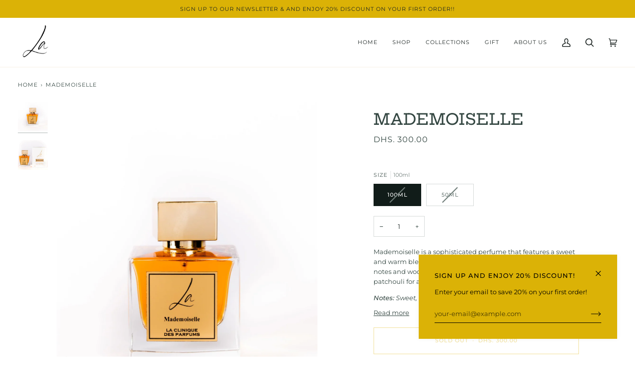

--- FILE ---
content_type: text/css
request_url: https://www.lacliniquedesparfum.com/cdn/shop/t/3/assets/font-settings.css?v=111334968849957133951759332459
body_size: 310
content:
@font-face{font-family:Hepta Slab;font-weight:500;font-style:normal;font-display:swap;src:url(//www.lacliniquedesparfum.com/cdn/fonts/hepta_slab/heptaslab_n5.99a308bdcf4d6b10b4acac3a22905e19560c3fbe.woff2?h1=bGEtY2xpbmlxdWUtZGVzLXBhcmZ1bXMuYWNjb3VudC5teXNob3BpZnkuY29t&h2=bGFjbGluaXF1ZWRlc3BhcmZ1bS5jb20&hmac=061eba97ea346420c3c06ff9f75a30505be17a6de655681ee3942394bf59efe2) format("woff2"),url(//www.lacliniquedesparfum.com/cdn/fonts/hepta_slab/heptaslab_n5.9977b6547addc02ad4c952bbff00ce3c0e096f28.woff?h1=bGEtY2xpbmlxdWUtZGVzLXBhcmZ1bXMuYWNjb3VudC5teXNob3BpZnkuY29t&h2=bGFjbGluaXF1ZWRlc3BhcmZ1bS5jb20&hmac=4db57e53607109610431e85110cb09fc071a1805af4b729078655da3f8279b1d) format("woff")}@font-face{font-family:Montserrat;font-weight:400;font-style:normal;font-display:swap;src:url(//www.lacliniquedesparfum.com/cdn/fonts/montserrat/montserrat_n4.81949fa0ac9fd2021e16436151e8eaa539321637.woff2?h1=bGEtY2xpbmlxdWUtZGVzLXBhcmZ1bXMuYWNjb3VudC5teXNob3BpZnkuY29t&h2=bGFjbGluaXF1ZWRlc3BhcmZ1bS5jb20&hmac=b437bc98ee6f65d7b1a55875ab083bd1a44e6ff64b75962f5e6b53bb6d85fb0b) format("woff2"),url(//www.lacliniquedesparfum.com/cdn/fonts/montserrat/montserrat_n4.a6c632ca7b62da89c3594789ba828388aac693fe.woff?h1=bGEtY2xpbmlxdWUtZGVzLXBhcmZ1bXMuYWNjb3VudC5teXNob3BpZnkuY29t&h2=bGFjbGluaXF1ZWRlc3BhcmZ1bS5jb20&hmac=d489c5c1745cdc61935facf4600ee8ffd683d94b33740325965c475b60ca461e) format("woff")}@font-face{font-family:Montserrat;font-weight:400;font-style:normal;font-display:swap;src:url(//www.lacliniquedesparfum.com/cdn/fonts/montserrat/montserrat_n4.81949fa0ac9fd2021e16436151e8eaa539321637.woff2?h1=bGEtY2xpbmlxdWUtZGVzLXBhcmZ1bXMuYWNjb3VudC5teXNob3BpZnkuY29t&h2=bGFjbGluaXF1ZWRlc3BhcmZ1bS5jb20&hmac=b437bc98ee6f65d7b1a55875ab083bd1a44e6ff64b75962f5e6b53bb6d85fb0b) format("woff2"),url(//www.lacliniquedesparfum.com/cdn/fonts/montserrat/montserrat_n4.a6c632ca7b62da89c3594789ba828388aac693fe.woff?h1=bGEtY2xpbmlxdWUtZGVzLXBhcmZ1bXMuYWNjb3VudC5teXNob3BpZnkuY29t&h2=bGFjbGluaXF1ZWRlc3BhcmZ1bS5jb20&hmac=d489c5c1745cdc61935facf4600ee8ffd683d94b33740325965c475b60ca461e) format("woff")}@font-face{font-family:Hepta Slab;font-weight:600;font-style:normal;font-display:swap;src:url(//www.lacliniquedesparfum.com/cdn/fonts/hepta_slab/heptaslab_n6.688e718bbdce04b69bbd5b6c2ff27b11ed15397a.woff2?h1=bGEtY2xpbmlxdWUtZGVzLXBhcmZ1bXMuYWNjb3VudC5teXNob3BpZnkuY29t&h2=bGFjbGluaXF1ZWRlc3BhcmZ1bS5jb20&hmac=817dea8be1b763dfd403b0d762919fb9e8395ff891986c89c3ddc7879f84a9ee) format("woff2"),url(//www.lacliniquedesparfum.com/cdn/fonts/hepta_slab/heptaslab_n6.5c2fe6d83e0aaa3869d96aea912924107591c383.woff?h1=bGEtY2xpbmlxdWUtZGVzLXBhcmZ1bXMuYWNjb3VudC5teXNob3BpZnkuY29t&h2=bGFjbGluaXF1ZWRlc3BhcmZ1bS5jb20&hmac=efac5015880f819939141fb3d7f37547073239a67ecfef660e423200133ce465) format("woff")}@font-face{font-family:Montserrat;font-weight:500;font-style:normal;font-display:swap;src:url(//www.lacliniquedesparfum.com/cdn/fonts/montserrat/montserrat_n5.07ef3781d9c78c8b93c98419da7ad4fbeebb6635.woff2?h1=bGEtY2xpbmlxdWUtZGVzLXBhcmZ1bXMuYWNjb3VudC5teXNob3BpZnkuY29t&h2=bGFjbGluaXF1ZWRlc3BhcmZ1bS5jb20&hmac=db8be512043cf083c30d013c44f8c01cb0e56f35191212dfad6cdadf81322f8a) format("woff2"),url(//www.lacliniquedesparfum.com/cdn/fonts/montserrat/montserrat_n5.adf9b4bd8b0e4f55a0b203cdd84512667e0d5e4d.woff?h1=bGEtY2xpbmlxdWUtZGVzLXBhcmZ1bXMuYWNjb3VudC5teXNob3BpZnkuY29t&h2=bGFjbGluaXF1ZWRlc3BhcmZ1bS5jb20&hmac=3691d3e19bc330e765dc27b6385eb3ba294e691ad4a197031b00664104b2bdee) format("woff")}@font-face{font-family:Montserrat;font-weight:500;font-style:normal;font-display:swap;src:url(//www.lacliniquedesparfum.com/cdn/fonts/montserrat/montserrat_n5.07ef3781d9c78c8b93c98419da7ad4fbeebb6635.woff2?h1=bGEtY2xpbmlxdWUtZGVzLXBhcmZ1bXMuYWNjb3VudC5teXNob3BpZnkuY29t&h2=bGFjbGluaXF1ZWRlc3BhcmZ1bS5jb20&hmac=db8be512043cf083c30d013c44f8c01cb0e56f35191212dfad6cdadf81322f8a) format("woff2"),url(//www.lacliniquedesparfum.com/cdn/fonts/montserrat/montserrat_n5.adf9b4bd8b0e4f55a0b203cdd84512667e0d5e4d.woff?h1=bGEtY2xpbmlxdWUtZGVzLXBhcmZ1bXMuYWNjb3VudC5teXNob3BpZnkuY29t&h2=bGFjbGluaXF1ZWRlc3BhcmZ1bS5jb20&hmac=3691d3e19bc330e765dc27b6385eb3ba294e691ad4a197031b00664104b2bdee) format("woff")}@font-face{font-family:Montserrat;font-weight:400;font-style:italic;font-display:swap;src:url(//www.lacliniquedesparfum.com/cdn/fonts/montserrat/montserrat_i4.5a4ea298b4789e064f62a29aafc18d41f09ae59b.woff2?h1=bGEtY2xpbmlxdWUtZGVzLXBhcmZ1bXMuYWNjb3VudC5teXNob3BpZnkuY29t&h2=bGFjbGluaXF1ZWRlc3BhcmZ1bS5jb20&hmac=e4289c56c1bf9cec976a16fc63cfa347ae6ce766619d8d8595af5c8a9676f53c) format("woff2"),url(//www.lacliniquedesparfum.com/cdn/fonts/montserrat/montserrat_i4.072b5869c5e0ed5b9d2021e4c2af132e16681ad2.woff?h1=bGEtY2xpbmlxdWUtZGVzLXBhcmZ1bXMuYWNjb3VudC5teXNob3BpZnkuY29t&h2=bGFjbGluaXF1ZWRlc3BhcmZ1bS5jb20&hmac=fbbdc6548d86da209db1c6075d7c4b680a15e6bc9fc496412cd47ae9dc3ba73f) format("woff")}@font-face{font-family:Montserrat;font-weight:500;font-style:italic;font-display:swap;src:url(//www.lacliniquedesparfum.com/cdn/fonts/montserrat/montserrat_i5.d3a783eb0cc26f2fda1e99d1dfec3ebaea1dc164.woff2?h1=bGEtY2xpbmlxdWUtZGVzLXBhcmZ1bXMuYWNjb3VudC5teXNob3BpZnkuY29t&h2=bGFjbGluaXF1ZWRlc3BhcmZ1bS5jb20&hmac=c759e1433ed578abff6f0d26de81be6d38ce6977a00c30b555c314509f6bf1cb) format("woff2"),url(//www.lacliniquedesparfum.com/cdn/fonts/montserrat/montserrat_i5.76d414ea3d56bb79ef992a9c62dce2e9063bc062.woff?h1=bGEtY2xpbmlxdWUtZGVzLXBhcmZ1bXMuYWNjb3VudC5teXNob3BpZnkuY29t&h2=bGFjbGluaXF1ZWRlc3BhcmZ1bS5jb20&hmac=fb4b9245bbe2af27af15c644b0c8c3e1724294edd353024d65dd88b6575ee348) format("woff")}
/*# sourceMappingURL=/cdn/shop/t/3/assets/font-settings.css.map?v=111334968849957133951759332459 */
